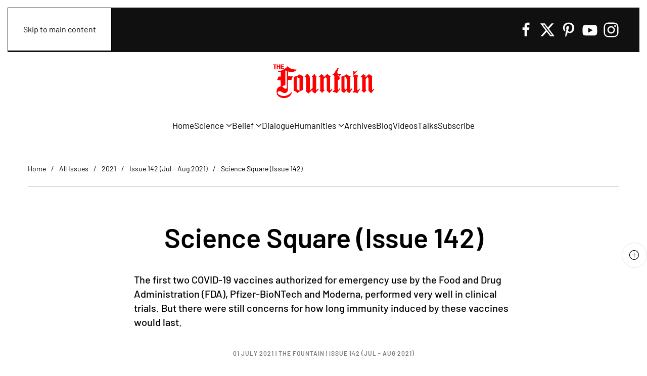

--- FILE ---
content_type: text/html; charset=utf-8
request_url: https://www.google.com/recaptcha/api2/anchor?ar=1&k=6LfHrSkUAAAAAPnKk5cT6JuKlKPzbwyTYuO8--Vr&co=aHR0cDovL3JlY2lwZXMuZm91bnRhaW5tYWdhemluZS5jb206ODA.&hl=en&v=N67nZn4AqZkNcbeMu4prBgzg&size=invisible&anchor-ms=20000&execute-ms=30000&cb=270o6bleiwre
body_size: 49797
content:
<!DOCTYPE HTML><html dir="ltr" lang="en"><head><meta http-equiv="Content-Type" content="text/html; charset=UTF-8">
<meta http-equiv="X-UA-Compatible" content="IE=edge">
<title>reCAPTCHA</title>
<style type="text/css">
/* cyrillic-ext */
@font-face {
  font-family: 'Roboto';
  font-style: normal;
  font-weight: 400;
  font-stretch: 100%;
  src: url(//fonts.gstatic.com/s/roboto/v48/KFO7CnqEu92Fr1ME7kSn66aGLdTylUAMa3GUBHMdazTgWw.woff2) format('woff2');
  unicode-range: U+0460-052F, U+1C80-1C8A, U+20B4, U+2DE0-2DFF, U+A640-A69F, U+FE2E-FE2F;
}
/* cyrillic */
@font-face {
  font-family: 'Roboto';
  font-style: normal;
  font-weight: 400;
  font-stretch: 100%;
  src: url(//fonts.gstatic.com/s/roboto/v48/KFO7CnqEu92Fr1ME7kSn66aGLdTylUAMa3iUBHMdazTgWw.woff2) format('woff2');
  unicode-range: U+0301, U+0400-045F, U+0490-0491, U+04B0-04B1, U+2116;
}
/* greek-ext */
@font-face {
  font-family: 'Roboto';
  font-style: normal;
  font-weight: 400;
  font-stretch: 100%;
  src: url(//fonts.gstatic.com/s/roboto/v48/KFO7CnqEu92Fr1ME7kSn66aGLdTylUAMa3CUBHMdazTgWw.woff2) format('woff2');
  unicode-range: U+1F00-1FFF;
}
/* greek */
@font-face {
  font-family: 'Roboto';
  font-style: normal;
  font-weight: 400;
  font-stretch: 100%;
  src: url(//fonts.gstatic.com/s/roboto/v48/KFO7CnqEu92Fr1ME7kSn66aGLdTylUAMa3-UBHMdazTgWw.woff2) format('woff2');
  unicode-range: U+0370-0377, U+037A-037F, U+0384-038A, U+038C, U+038E-03A1, U+03A3-03FF;
}
/* math */
@font-face {
  font-family: 'Roboto';
  font-style: normal;
  font-weight: 400;
  font-stretch: 100%;
  src: url(//fonts.gstatic.com/s/roboto/v48/KFO7CnqEu92Fr1ME7kSn66aGLdTylUAMawCUBHMdazTgWw.woff2) format('woff2');
  unicode-range: U+0302-0303, U+0305, U+0307-0308, U+0310, U+0312, U+0315, U+031A, U+0326-0327, U+032C, U+032F-0330, U+0332-0333, U+0338, U+033A, U+0346, U+034D, U+0391-03A1, U+03A3-03A9, U+03B1-03C9, U+03D1, U+03D5-03D6, U+03F0-03F1, U+03F4-03F5, U+2016-2017, U+2034-2038, U+203C, U+2040, U+2043, U+2047, U+2050, U+2057, U+205F, U+2070-2071, U+2074-208E, U+2090-209C, U+20D0-20DC, U+20E1, U+20E5-20EF, U+2100-2112, U+2114-2115, U+2117-2121, U+2123-214F, U+2190, U+2192, U+2194-21AE, U+21B0-21E5, U+21F1-21F2, U+21F4-2211, U+2213-2214, U+2216-22FF, U+2308-230B, U+2310, U+2319, U+231C-2321, U+2336-237A, U+237C, U+2395, U+239B-23B7, U+23D0, U+23DC-23E1, U+2474-2475, U+25AF, U+25B3, U+25B7, U+25BD, U+25C1, U+25CA, U+25CC, U+25FB, U+266D-266F, U+27C0-27FF, U+2900-2AFF, U+2B0E-2B11, U+2B30-2B4C, U+2BFE, U+3030, U+FF5B, U+FF5D, U+1D400-1D7FF, U+1EE00-1EEFF;
}
/* symbols */
@font-face {
  font-family: 'Roboto';
  font-style: normal;
  font-weight: 400;
  font-stretch: 100%;
  src: url(//fonts.gstatic.com/s/roboto/v48/KFO7CnqEu92Fr1ME7kSn66aGLdTylUAMaxKUBHMdazTgWw.woff2) format('woff2');
  unicode-range: U+0001-000C, U+000E-001F, U+007F-009F, U+20DD-20E0, U+20E2-20E4, U+2150-218F, U+2190, U+2192, U+2194-2199, U+21AF, U+21E6-21F0, U+21F3, U+2218-2219, U+2299, U+22C4-22C6, U+2300-243F, U+2440-244A, U+2460-24FF, U+25A0-27BF, U+2800-28FF, U+2921-2922, U+2981, U+29BF, U+29EB, U+2B00-2BFF, U+4DC0-4DFF, U+FFF9-FFFB, U+10140-1018E, U+10190-1019C, U+101A0, U+101D0-101FD, U+102E0-102FB, U+10E60-10E7E, U+1D2C0-1D2D3, U+1D2E0-1D37F, U+1F000-1F0FF, U+1F100-1F1AD, U+1F1E6-1F1FF, U+1F30D-1F30F, U+1F315, U+1F31C, U+1F31E, U+1F320-1F32C, U+1F336, U+1F378, U+1F37D, U+1F382, U+1F393-1F39F, U+1F3A7-1F3A8, U+1F3AC-1F3AF, U+1F3C2, U+1F3C4-1F3C6, U+1F3CA-1F3CE, U+1F3D4-1F3E0, U+1F3ED, U+1F3F1-1F3F3, U+1F3F5-1F3F7, U+1F408, U+1F415, U+1F41F, U+1F426, U+1F43F, U+1F441-1F442, U+1F444, U+1F446-1F449, U+1F44C-1F44E, U+1F453, U+1F46A, U+1F47D, U+1F4A3, U+1F4B0, U+1F4B3, U+1F4B9, U+1F4BB, U+1F4BF, U+1F4C8-1F4CB, U+1F4D6, U+1F4DA, U+1F4DF, U+1F4E3-1F4E6, U+1F4EA-1F4ED, U+1F4F7, U+1F4F9-1F4FB, U+1F4FD-1F4FE, U+1F503, U+1F507-1F50B, U+1F50D, U+1F512-1F513, U+1F53E-1F54A, U+1F54F-1F5FA, U+1F610, U+1F650-1F67F, U+1F687, U+1F68D, U+1F691, U+1F694, U+1F698, U+1F6AD, U+1F6B2, U+1F6B9-1F6BA, U+1F6BC, U+1F6C6-1F6CF, U+1F6D3-1F6D7, U+1F6E0-1F6EA, U+1F6F0-1F6F3, U+1F6F7-1F6FC, U+1F700-1F7FF, U+1F800-1F80B, U+1F810-1F847, U+1F850-1F859, U+1F860-1F887, U+1F890-1F8AD, U+1F8B0-1F8BB, U+1F8C0-1F8C1, U+1F900-1F90B, U+1F93B, U+1F946, U+1F984, U+1F996, U+1F9E9, U+1FA00-1FA6F, U+1FA70-1FA7C, U+1FA80-1FA89, U+1FA8F-1FAC6, U+1FACE-1FADC, U+1FADF-1FAE9, U+1FAF0-1FAF8, U+1FB00-1FBFF;
}
/* vietnamese */
@font-face {
  font-family: 'Roboto';
  font-style: normal;
  font-weight: 400;
  font-stretch: 100%;
  src: url(//fonts.gstatic.com/s/roboto/v48/KFO7CnqEu92Fr1ME7kSn66aGLdTylUAMa3OUBHMdazTgWw.woff2) format('woff2');
  unicode-range: U+0102-0103, U+0110-0111, U+0128-0129, U+0168-0169, U+01A0-01A1, U+01AF-01B0, U+0300-0301, U+0303-0304, U+0308-0309, U+0323, U+0329, U+1EA0-1EF9, U+20AB;
}
/* latin-ext */
@font-face {
  font-family: 'Roboto';
  font-style: normal;
  font-weight: 400;
  font-stretch: 100%;
  src: url(//fonts.gstatic.com/s/roboto/v48/KFO7CnqEu92Fr1ME7kSn66aGLdTylUAMa3KUBHMdazTgWw.woff2) format('woff2');
  unicode-range: U+0100-02BA, U+02BD-02C5, U+02C7-02CC, U+02CE-02D7, U+02DD-02FF, U+0304, U+0308, U+0329, U+1D00-1DBF, U+1E00-1E9F, U+1EF2-1EFF, U+2020, U+20A0-20AB, U+20AD-20C0, U+2113, U+2C60-2C7F, U+A720-A7FF;
}
/* latin */
@font-face {
  font-family: 'Roboto';
  font-style: normal;
  font-weight: 400;
  font-stretch: 100%;
  src: url(//fonts.gstatic.com/s/roboto/v48/KFO7CnqEu92Fr1ME7kSn66aGLdTylUAMa3yUBHMdazQ.woff2) format('woff2');
  unicode-range: U+0000-00FF, U+0131, U+0152-0153, U+02BB-02BC, U+02C6, U+02DA, U+02DC, U+0304, U+0308, U+0329, U+2000-206F, U+20AC, U+2122, U+2191, U+2193, U+2212, U+2215, U+FEFF, U+FFFD;
}
/* cyrillic-ext */
@font-face {
  font-family: 'Roboto';
  font-style: normal;
  font-weight: 500;
  font-stretch: 100%;
  src: url(//fonts.gstatic.com/s/roboto/v48/KFO7CnqEu92Fr1ME7kSn66aGLdTylUAMa3GUBHMdazTgWw.woff2) format('woff2');
  unicode-range: U+0460-052F, U+1C80-1C8A, U+20B4, U+2DE0-2DFF, U+A640-A69F, U+FE2E-FE2F;
}
/* cyrillic */
@font-face {
  font-family: 'Roboto';
  font-style: normal;
  font-weight: 500;
  font-stretch: 100%;
  src: url(//fonts.gstatic.com/s/roboto/v48/KFO7CnqEu92Fr1ME7kSn66aGLdTylUAMa3iUBHMdazTgWw.woff2) format('woff2');
  unicode-range: U+0301, U+0400-045F, U+0490-0491, U+04B0-04B1, U+2116;
}
/* greek-ext */
@font-face {
  font-family: 'Roboto';
  font-style: normal;
  font-weight: 500;
  font-stretch: 100%;
  src: url(//fonts.gstatic.com/s/roboto/v48/KFO7CnqEu92Fr1ME7kSn66aGLdTylUAMa3CUBHMdazTgWw.woff2) format('woff2');
  unicode-range: U+1F00-1FFF;
}
/* greek */
@font-face {
  font-family: 'Roboto';
  font-style: normal;
  font-weight: 500;
  font-stretch: 100%;
  src: url(//fonts.gstatic.com/s/roboto/v48/KFO7CnqEu92Fr1ME7kSn66aGLdTylUAMa3-UBHMdazTgWw.woff2) format('woff2');
  unicode-range: U+0370-0377, U+037A-037F, U+0384-038A, U+038C, U+038E-03A1, U+03A3-03FF;
}
/* math */
@font-face {
  font-family: 'Roboto';
  font-style: normal;
  font-weight: 500;
  font-stretch: 100%;
  src: url(//fonts.gstatic.com/s/roboto/v48/KFO7CnqEu92Fr1ME7kSn66aGLdTylUAMawCUBHMdazTgWw.woff2) format('woff2');
  unicode-range: U+0302-0303, U+0305, U+0307-0308, U+0310, U+0312, U+0315, U+031A, U+0326-0327, U+032C, U+032F-0330, U+0332-0333, U+0338, U+033A, U+0346, U+034D, U+0391-03A1, U+03A3-03A9, U+03B1-03C9, U+03D1, U+03D5-03D6, U+03F0-03F1, U+03F4-03F5, U+2016-2017, U+2034-2038, U+203C, U+2040, U+2043, U+2047, U+2050, U+2057, U+205F, U+2070-2071, U+2074-208E, U+2090-209C, U+20D0-20DC, U+20E1, U+20E5-20EF, U+2100-2112, U+2114-2115, U+2117-2121, U+2123-214F, U+2190, U+2192, U+2194-21AE, U+21B0-21E5, U+21F1-21F2, U+21F4-2211, U+2213-2214, U+2216-22FF, U+2308-230B, U+2310, U+2319, U+231C-2321, U+2336-237A, U+237C, U+2395, U+239B-23B7, U+23D0, U+23DC-23E1, U+2474-2475, U+25AF, U+25B3, U+25B7, U+25BD, U+25C1, U+25CA, U+25CC, U+25FB, U+266D-266F, U+27C0-27FF, U+2900-2AFF, U+2B0E-2B11, U+2B30-2B4C, U+2BFE, U+3030, U+FF5B, U+FF5D, U+1D400-1D7FF, U+1EE00-1EEFF;
}
/* symbols */
@font-face {
  font-family: 'Roboto';
  font-style: normal;
  font-weight: 500;
  font-stretch: 100%;
  src: url(//fonts.gstatic.com/s/roboto/v48/KFO7CnqEu92Fr1ME7kSn66aGLdTylUAMaxKUBHMdazTgWw.woff2) format('woff2');
  unicode-range: U+0001-000C, U+000E-001F, U+007F-009F, U+20DD-20E0, U+20E2-20E4, U+2150-218F, U+2190, U+2192, U+2194-2199, U+21AF, U+21E6-21F0, U+21F3, U+2218-2219, U+2299, U+22C4-22C6, U+2300-243F, U+2440-244A, U+2460-24FF, U+25A0-27BF, U+2800-28FF, U+2921-2922, U+2981, U+29BF, U+29EB, U+2B00-2BFF, U+4DC0-4DFF, U+FFF9-FFFB, U+10140-1018E, U+10190-1019C, U+101A0, U+101D0-101FD, U+102E0-102FB, U+10E60-10E7E, U+1D2C0-1D2D3, U+1D2E0-1D37F, U+1F000-1F0FF, U+1F100-1F1AD, U+1F1E6-1F1FF, U+1F30D-1F30F, U+1F315, U+1F31C, U+1F31E, U+1F320-1F32C, U+1F336, U+1F378, U+1F37D, U+1F382, U+1F393-1F39F, U+1F3A7-1F3A8, U+1F3AC-1F3AF, U+1F3C2, U+1F3C4-1F3C6, U+1F3CA-1F3CE, U+1F3D4-1F3E0, U+1F3ED, U+1F3F1-1F3F3, U+1F3F5-1F3F7, U+1F408, U+1F415, U+1F41F, U+1F426, U+1F43F, U+1F441-1F442, U+1F444, U+1F446-1F449, U+1F44C-1F44E, U+1F453, U+1F46A, U+1F47D, U+1F4A3, U+1F4B0, U+1F4B3, U+1F4B9, U+1F4BB, U+1F4BF, U+1F4C8-1F4CB, U+1F4D6, U+1F4DA, U+1F4DF, U+1F4E3-1F4E6, U+1F4EA-1F4ED, U+1F4F7, U+1F4F9-1F4FB, U+1F4FD-1F4FE, U+1F503, U+1F507-1F50B, U+1F50D, U+1F512-1F513, U+1F53E-1F54A, U+1F54F-1F5FA, U+1F610, U+1F650-1F67F, U+1F687, U+1F68D, U+1F691, U+1F694, U+1F698, U+1F6AD, U+1F6B2, U+1F6B9-1F6BA, U+1F6BC, U+1F6C6-1F6CF, U+1F6D3-1F6D7, U+1F6E0-1F6EA, U+1F6F0-1F6F3, U+1F6F7-1F6FC, U+1F700-1F7FF, U+1F800-1F80B, U+1F810-1F847, U+1F850-1F859, U+1F860-1F887, U+1F890-1F8AD, U+1F8B0-1F8BB, U+1F8C0-1F8C1, U+1F900-1F90B, U+1F93B, U+1F946, U+1F984, U+1F996, U+1F9E9, U+1FA00-1FA6F, U+1FA70-1FA7C, U+1FA80-1FA89, U+1FA8F-1FAC6, U+1FACE-1FADC, U+1FADF-1FAE9, U+1FAF0-1FAF8, U+1FB00-1FBFF;
}
/* vietnamese */
@font-face {
  font-family: 'Roboto';
  font-style: normal;
  font-weight: 500;
  font-stretch: 100%;
  src: url(//fonts.gstatic.com/s/roboto/v48/KFO7CnqEu92Fr1ME7kSn66aGLdTylUAMa3OUBHMdazTgWw.woff2) format('woff2');
  unicode-range: U+0102-0103, U+0110-0111, U+0128-0129, U+0168-0169, U+01A0-01A1, U+01AF-01B0, U+0300-0301, U+0303-0304, U+0308-0309, U+0323, U+0329, U+1EA0-1EF9, U+20AB;
}
/* latin-ext */
@font-face {
  font-family: 'Roboto';
  font-style: normal;
  font-weight: 500;
  font-stretch: 100%;
  src: url(//fonts.gstatic.com/s/roboto/v48/KFO7CnqEu92Fr1ME7kSn66aGLdTylUAMa3KUBHMdazTgWw.woff2) format('woff2');
  unicode-range: U+0100-02BA, U+02BD-02C5, U+02C7-02CC, U+02CE-02D7, U+02DD-02FF, U+0304, U+0308, U+0329, U+1D00-1DBF, U+1E00-1E9F, U+1EF2-1EFF, U+2020, U+20A0-20AB, U+20AD-20C0, U+2113, U+2C60-2C7F, U+A720-A7FF;
}
/* latin */
@font-face {
  font-family: 'Roboto';
  font-style: normal;
  font-weight: 500;
  font-stretch: 100%;
  src: url(//fonts.gstatic.com/s/roboto/v48/KFO7CnqEu92Fr1ME7kSn66aGLdTylUAMa3yUBHMdazQ.woff2) format('woff2');
  unicode-range: U+0000-00FF, U+0131, U+0152-0153, U+02BB-02BC, U+02C6, U+02DA, U+02DC, U+0304, U+0308, U+0329, U+2000-206F, U+20AC, U+2122, U+2191, U+2193, U+2212, U+2215, U+FEFF, U+FFFD;
}
/* cyrillic-ext */
@font-face {
  font-family: 'Roboto';
  font-style: normal;
  font-weight: 900;
  font-stretch: 100%;
  src: url(//fonts.gstatic.com/s/roboto/v48/KFO7CnqEu92Fr1ME7kSn66aGLdTylUAMa3GUBHMdazTgWw.woff2) format('woff2');
  unicode-range: U+0460-052F, U+1C80-1C8A, U+20B4, U+2DE0-2DFF, U+A640-A69F, U+FE2E-FE2F;
}
/* cyrillic */
@font-face {
  font-family: 'Roboto';
  font-style: normal;
  font-weight: 900;
  font-stretch: 100%;
  src: url(//fonts.gstatic.com/s/roboto/v48/KFO7CnqEu92Fr1ME7kSn66aGLdTylUAMa3iUBHMdazTgWw.woff2) format('woff2');
  unicode-range: U+0301, U+0400-045F, U+0490-0491, U+04B0-04B1, U+2116;
}
/* greek-ext */
@font-face {
  font-family: 'Roboto';
  font-style: normal;
  font-weight: 900;
  font-stretch: 100%;
  src: url(//fonts.gstatic.com/s/roboto/v48/KFO7CnqEu92Fr1ME7kSn66aGLdTylUAMa3CUBHMdazTgWw.woff2) format('woff2');
  unicode-range: U+1F00-1FFF;
}
/* greek */
@font-face {
  font-family: 'Roboto';
  font-style: normal;
  font-weight: 900;
  font-stretch: 100%;
  src: url(//fonts.gstatic.com/s/roboto/v48/KFO7CnqEu92Fr1ME7kSn66aGLdTylUAMa3-UBHMdazTgWw.woff2) format('woff2');
  unicode-range: U+0370-0377, U+037A-037F, U+0384-038A, U+038C, U+038E-03A1, U+03A3-03FF;
}
/* math */
@font-face {
  font-family: 'Roboto';
  font-style: normal;
  font-weight: 900;
  font-stretch: 100%;
  src: url(//fonts.gstatic.com/s/roboto/v48/KFO7CnqEu92Fr1ME7kSn66aGLdTylUAMawCUBHMdazTgWw.woff2) format('woff2');
  unicode-range: U+0302-0303, U+0305, U+0307-0308, U+0310, U+0312, U+0315, U+031A, U+0326-0327, U+032C, U+032F-0330, U+0332-0333, U+0338, U+033A, U+0346, U+034D, U+0391-03A1, U+03A3-03A9, U+03B1-03C9, U+03D1, U+03D5-03D6, U+03F0-03F1, U+03F4-03F5, U+2016-2017, U+2034-2038, U+203C, U+2040, U+2043, U+2047, U+2050, U+2057, U+205F, U+2070-2071, U+2074-208E, U+2090-209C, U+20D0-20DC, U+20E1, U+20E5-20EF, U+2100-2112, U+2114-2115, U+2117-2121, U+2123-214F, U+2190, U+2192, U+2194-21AE, U+21B0-21E5, U+21F1-21F2, U+21F4-2211, U+2213-2214, U+2216-22FF, U+2308-230B, U+2310, U+2319, U+231C-2321, U+2336-237A, U+237C, U+2395, U+239B-23B7, U+23D0, U+23DC-23E1, U+2474-2475, U+25AF, U+25B3, U+25B7, U+25BD, U+25C1, U+25CA, U+25CC, U+25FB, U+266D-266F, U+27C0-27FF, U+2900-2AFF, U+2B0E-2B11, U+2B30-2B4C, U+2BFE, U+3030, U+FF5B, U+FF5D, U+1D400-1D7FF, U+1EE00-1EEFF;
}
/* symbols */
@font-face {
  font-family: 'Roboto';
  font-style: normal;
  font-weight: 900;
  font-stretch: 100%;
  src: url(//fonts.gstatic.com/s/roboto/v48/KFO7CnqEu92Fr1ME7kSn66aGLdTylUAMaxKUBHMdazTgWw.woff2) format('woff2');
  unicode-range: U+0001-000C, U+000E-001F, U+007F-009F, U+20DD-20E0, U+20E2-20E4, U+2150-218F, U+2190, U+2192, U+2194-2199, U+21AF, U+21E6-21F0, U+21F3, U+2218-2219, U+2299, U+22C4-22C6, U+2300-243F, U+2440-244A, U+2460-24FF, U+25A0-27BF, U+2800-28FF, U+2921-2922, U+2981, U+29BF, U+29EB, U+2B00-2BFF, U+4DC0-4DFF, U+FFF9-FFFB, U+10140-1018E, U+10190-1019C, U+101A0, U+101D0-101FD, U+102E0-102FB, U+10E60-10E7E, U+1D2C0-1D2D3, U+1D2E0-1D37F, U+1F000-1F0FF, U+1F100-1F1AD, U+1F1E6-1F1FF, U+1F30D-1F30F, U+1F315, U+1F31C, U+1F31E, U+1F320-1F32C, U+1F336, U+1F378, U+1F37D, U+1F382, U+1F393-1F39F, U+1F3A7-1F3A8, U+1F3AC-1F3AF, U+1F3C2, U+1F3C4-1F3C6, U+1F3CA-1F3CE, U+1F3D4-1F3E0, U+1F3ED, U+1F3F1-1F3F3, U+1F3F5-1F3F7, U+1F408, U+1F415, U+1F41F, U+1F426, U+1F43F, U+1F441-1F442, U+1F444, U+1F446-1F449, U+1F44C-1F44E, U+1F453, U+1F46A, U+1F47D, U+1F4A3, U+1F4B0, U+1F4B3, U+1F4B9, U+1F4BB, U+1F4BF, U+1F4C8-1F4CB, U+1F4D6, U+1F4DA, U+1F4DF, U+1F4E3-1F4E6, U+1F4EA-1F4ED, U+1F4F7, U+1F4F9-1F4FB, U+1F4FD-1F4FE, U+1F503, U+1F507-1F50B, U+1F50D, U+1F512-1F513, U+1F53E-1F54A, U+1F54F-1F5FA, U+1F610, U+1F650-1F67F, U+1F687, U+1F68D, U+1F691, U+1F694, U+1F698, U+1F6AD, U+1F6B2, U+1F6B9-1F6BA, U+1F6BC, U+1F6C6-1F6CF, U+1F6D3-1F6D7, U+1F6E0-1F6EA, U+1F6F0-1F6F3, U+1F6F7-1F6FC, U+1F700-1F7FF, U+1F800-1F80B, U+1F810-1F847, U+1F850-1F859, U+1F860-1F887, U+1F890-1F8AD, U+1F8B0-1F8BB, U+1F8C0-1F8C1, U+1F900-1F90B, U+1F93B, U+1F946, U+1F984, U+1F996, U+1F9E9, U+1FA00-1FA6F, U+1FA70-1FA7C, U+1FA80-1FA89, U+1FA8F-1FAC6, U+1FACE-1FADC, U+1FADF-1FAE9, U+1FAF0-1FAF8, U+1FB00-1FBFF;
}
/* vietnamese */
@font-face {
  font-family: 'Roboto';
  font-style: normal;
  font-weight: 900;
  font-stretch: 100%;
  src: url(//fonts.gstatic.com/s/roboto/v48/KFO7CnqEu92Fr1ME7kSn66aGLdTylUAMa3OUBHMdazTgWw.woff2) format('woff2');
  unicode-range: U+0102-0103, U+0110-0111, U+0128-0129, U+0168-0169, U+01A0-01A1, U+01AF-01B0, U+0300-0301, U+0303-0304, U+0308-0309, U+0323, U+0329, U+1EA0-1EF9, U+20AB;
}
/* latin-ext */
@font-face {
  font-family: 'Roboto';
  font-style: normal;
  font-weight: 900;
  font-stretch: 100%;
  src: url(//fonts.gstatic.com/s/roboto/v48/KFO7CnqEu92Fr1ME7kSn66aGLdTylUAMa3KUBHMdazTgWw.woff2) format('woff2');
  unicode-range: U+0100-02BA, U+02BD-02C5, U+02C7-02CC, U+02CE-02D7, U+02DD-02FF, U+0304, U+0308, U+0329, U+1D00-1DBF, U+1E00-1E9F, U+1EF2-1EFF, U+2020, U+20A0-20AB, U+20AD-20C0, U+2113, U+2C60-2C7F, U+A720-A7FF;
}
/* latin */
@font-face {
  font-family: 'Roboto';
  font-style: normal;
  font-weight: 900;
  font-stretch: 100%;
  src: url(//fonts.gstatic.com/s/roboto/v48/KFO7CnqEu92Fr1ME7kSn66aGLdTylUAMa3yUBHMdazQ.woff2) format('woff2');
  unicode-range: U+0000-00FF, U+0131, U+0152-0153, U+02BB-02BC, U+02C6, U+02DA, U+02DC, U+0304, U+0308, U+0329, U+2000-206F, U+20AC, U+2122, U+2191, U+2193, U+2212, U+2215, U+FEFF, U+FFFD;
}

</style>
<link rel="stylesheet" type="text/css" href="https://www.gstatic.com/recaptcha/releases/N67nZn4AqZkNcbeMu4prBgzg/styles__ltr.css">
<script nonce="R444iecNQbX9GL8WKLLg-A" type="text/javascript">window['__recaptcha_api'] = 'https://www.google.com/recaptcha/api2/';</script>
<script type="text/javascript" src="https://www.gstatic.com/recaptcha/releases/N67nZn4AqZkNcbeMu4prBgzg/recaptcha__en.js" nonce="R444iecNQbX9GL8WKLLg-A">
      
    </script></head>
<body><div id="rc-anchor-alert" class="rc-anchor-alert"></div>
<input type="hidden" id="recaptcha-token" value="[base64]">
<script type="text/javascript" nonce="R444iecNQbX9GL8WKLLg-A">
      recaptcha.anchor.Main.init("[\x22ainput\x22,[\x22bgdata\x22,\x22\x22,\[base64]/[base64]/MjU1Ong/[base64]/[base64]/[base64]/[base64]/[base64]/[base64]/[base64]/[base64]/[base64]/[base64]/[base64]/[base64]/[base64]/[base64]/[base64]\\u003d\x22,\[base64]\\u003d\x22,\x22GsKQw7hTw4nCu8OAwq1WNcOzwqERG8K4wqrDlsK4w7bCpgx7woDCpggsG8KJGcKvWcKqw4Rowqwvw7hFVFfCgsOWE33CtsKoMF18w7zDkjwmUjTCiMOfw6QdwroKERR/V8OKwqjDmF/DkMOcZsKyWMKGC8O2WG7CrMOOw5/DqSIdw4bDv8KJwrnDnSxTwpTCscK/wrRyw5x7w63DsFcEK07Cl8OVSMO2w5ZDw5HDiCfCsl8hw5Juw47Coy3DnCRCH8O4E1DDm8KODzrDgRgyGMK/wo3DgcKaZ8K2NE9gw75dAcKkw57ClcKmw6jCncKhZiQjwrrCjyluBcKew7TChgkXFjHDiMKdwoAKw4PDtlp0CMKHwrzCuTXDkGdQwozDp8Ohw4DCscOPw7V+c8OIeEAaWcO/VVxxHgNzw7fDgTttwp5ZwptHw7DDhRhHwqjCoC44wr1bwp9xYjLDk8KhwoRuw6VeBh9ew6BZw5/CnMKzNT5WBmTDtUDCh8K/woLDlykzw5QEw5fDiQ3DgMKew57Co2Bkw6xUw58PVsKIwrXDvBHDimM6X31+wrHCkyrDgiXCpB1pwqHCrjjCrUs9w6c/w6fDhCTCoMKmUMKNwovDncOXw5YMGhtdw61nDcKZwqrCrkzCg8KUw6MbwpHCnsK6w4DCnTlKwrPDiDxJDMOtKQhBwofDl8Otw5LDhSlTcsOIO8OZw71fTsONO2RawoUHTcOfw5Ryw7YBw7vCiFAhw73DucKcw47CkcOKKF8gOsO/GxnDjEfDhAljwpDCo8KnwpnDjiDDhMKINx3DisKwwo/CqsO6TBvClFHCqUMFwqvDssKvPsKHVcKVw59Rwp7DksOzwq84w4XCs8KPw5nCjyLDsXVUUsO/wrI6OH7ChMKBw5fCicOiwobCmVnCkMOPw4bCsirDtcKow6HCiMKtw7N+Hy9XJcOjwoYDwpxHFMO2CxYmR8KnCWjDg8K8EcK1w5bCkhjCpgV2fWVjwqvDtgUfVWfCgMK4Pi/DusOdw5l8AW3CqgrDqcOmw5gjw5jDtcOaRxfDm8OQw4IMbcKCwofDgsKnOj8lSHrDpFkQwpxfIcKmKMOXwoowwoozw5jCuMOFNMKZw6ZkwrfCk8OBwpYfw6/Ci2PDksO1FVFXwr/CtUMzAsKjacO3wrjCtMOvw4jDnHfCssK9T34yw7XDvknCqkHDpGjDu8KGwrM1woTCqsO5wr1ZQDZTCsOyTlcHwrbCuxF5YDFhSMONc8Ouwp/DmDwtwpHDuAJ6w6rDksONwptVwqbCnHTCi03CnMK3QcKvO8OPw7oGwpZrwqXCssODe1BVdyPChcKJw6RCw53CpDgtw7F3CsKGwrDDtsKyAMK1wqLDjcK/[base64]/Ch8KqPF3CvMO8wpxdejJnw4EOLmMsXsO1wqdSwqrCl8Oww5dcaTPCuXMOwrZew78zw4wHw6U0w6bDvMOew6YgQcKXGzrDisKcwpttw4PDk2rDqsO/[base64]/DpsOzw5nDjiDCinpQw5jComduO8Ocw4cIwqbCgxjCgMKqBMKywofDoMOADsKXw5NWGTTDrMOdEgNGHUw+OlRcGXbDq8OpdVscw6VqwpMQNDI4wqrDvMKbFBZcfcOQNABrJjcTWcK/fsOSVsOVAsO/wqsWwpZMwrQRwq4Ew7xXaSswGnJ7wrgIWQfDtcKQwrRUwoTCv1DDtjbDhcOKw43CjTLCn8OOX8OEw5IywrfCgE4fDBQcGsK1MgwtO8ODIMKdWxvCozXDusKsHRh0w5Ubwrd/w6XCmMO2XCcNXcKcwrbDhyzDlnrCj8K3woTDhkxZVnAkwpp6wo3Cph7DjkbCtBFKwqrDuWfDtVfCt1fDpMOjw6giw6BGFUXDjMKvwq4Cw6k+FsKmw6PDpcKxwpvCuSx5wrzClcK6K8ODwrTDlcO5w5NCw5DCvMKxw6YdwrPCiMO4w74sw5/[base64]/DrDPCrcOvwrnDvD8rHwBmwoHDuBjDg8KhJRrCgwRgw6nDuSvCgiE6w5t/wqbDsMOGwphwwrzCpifDrMObwogYLyUawpsEMsKZw5rCl0XDq2/CrzLCm8OMw5kmwqzDsMK3wpXCsxdQSMOkwqvDt8KBwq8xFUDDg8OPwrE7TsKKw5/CqsObwr/Ds8KUw7jDqwLDpcKgwqhfw4ZKw7AjF8O2fcKGwoFAB8Kkw6TCpsOFw5I/QTc0fC3DlUXCllrDpHHCvG0VU8KAZsO4LcK+SAltw7k5CgTDngXCs8OdFsKpw57Ck0pnwpF0CMO2MsKzwp5ecsKCZsK2Hzl6w5xFXxdIT8O2w6rDgQ3DsAhsw7XDh8KUN8KZw7/CmR7DusK5eMO+SmBSAsKgaThqwqINwoAtw6hyw4o1woB6WsOKw7s0wqnDg8KPwpk6wq/CpHQCYsOgacOhBcOPw5zDpUh1bMKPNsKCBSrCtlXDu3/[base64]/CoMKow7hHw4jCpsOTXcOowrR/wrFMwrzDqn7DlcOTa2DDp8O4w7fDvcOwcsKDw6E0wpQDYEk5bR55G0DDmHZ5woUFw6jDi8K+wp/DrMOnJsO9wrMPScKjfcK2w57CsDsOfTTCg37CmmDDrMK8wpPDrsOKwpBhw6ZUfjzDmBHCvlnCvAvDtMKFw7UjF8KQwq9YacKCNsK8WcOGw4/Cg8Ojw7Fdw6hhw6DDqQ8ew4snwpDDrSwgecOxb8OQw7zDkcOnVxI/wprCmBhJfyJAOBzDtsK1TMK9aS8qB8OqXcKewozDvcOaw4nDhcK6Z2jCoMOAdMOHw53DtsOqVUbDmUYBwpLDqsOQQwzCucOqwp/CnlHCmcO5esOYdMOqScK4wpnCmcOcCMOhwqZcwolqC8Otw6ZDwpBSQ3hrw7xZw6rDi8Oawpl5wpnDqcOpwppGw5TDo1nCkcOzwoLDgDsMQsKuwqXDkk4Xwp9NesO6wqQHFsOxUHZVw5dFQcKsI0s3w6YJwrtPwqlYMGEANkXDhcODcV/Cu0wcw7bDuMOJw6zDsWXDsEzCr8KCw6spw63Dgk9qIsOtw5cKw5vDkTzDgwDDhMOOw47CgRnCusOfwobDr03CkcOnwpfCssKRwqfCsX91W8OYw6Zdw6TCnMOgVHbDqMOjTmfDrCPDkRgUwpjDhzLDkS3DkcK+EknCiMKiw5NId8KKMS4zPQbDnns4wq9/PETDmE7Do8K1w4YPwr4awqBeHsObwpFoMsKkwrZ+dDZGw5vDkcOlBsKXViM1wq1oXcKZwpppPTBEw6rDnMOww7IpTXvCpsOLGcO5wrnCu8KKw6bDvBDCssO8MnXDtXXCpGnDn3laIsKvwpfCgQHCoGU/bBbDmDYcw6XDgsKCDXY6wpBXwqgQwp7DrcOUw7stwr8xwqHDpsKIPMO+ecKIOMKWwoDCvMO0wosSA8KtWz9VwprCsMKiMgZ4Q0E4RWQ6wqfCr0sdQzYqcT/[base64]/DjhIZw7bDhSHChRgNaCLClld5w4PChcOUw5jCtTVzwoTCqMOEwprCrX4zN8Kow7gXw4RLbMOjDxjDtMOFM8K8VVrCrMOSw4URwpcOeMK0wpvCix8qwpXDrsONKAnCqR5hw4ZPw6jCoMOtw5s3wpzCoV4Rw6cMw4YVal/[base64]/wo3DuCYnSURNwpAhwrQBJ0wxWMOudcKSPEzDjsOuwozDqWBUH8OBdHoSw5PDosKUPMOlXsK8woFuwoDCnzMzwqMxU3/[base64]/CvwvCtXvDvMO1YxAnBMKKPsOFwpcBCsOGw6zCtATDlAnCrhrCgUdCwrkudxlUw6PCtcO3SDrDuMOyw4rCo3RVwrU8w5LCgCHDs8KTM8KzwofDscKtw5jCmVfDj8OJwoQyKkzDr8KRwr7DjTNJwoxWJx7DnApsasOrw63DgEJ/w5hfD2rDlMKEXkl4TloIw5zChMOtfBvDonIhwrcuw5PCq8Ove8KxL8Kcw5l0w6UQOcKkwpbChcKkSArCulDDqhkVwqbCgSUKGsK7cA5/EWgTwqnClcK3F0FyRjXCgcO2wpd9w47DncOBRcOSG8O3wpXDkl1ePWPCsBYqw71swoPDvsOEBWlFwqPCjGx0w6bCqcK8KMOrbsOaRQpvw7bDgjTClQbCkX9tQcK7w6BQSSAUwoZaQSvCoFNKd8KMwpzCrh5qw5TChTnCgcKawqXDiC/DpcKMPcKNw4XDpy3Dj8OMwr/CnF/CuS5fwpY0w4MYI1jCm8Klwr7DicOhfMKBB3TCnMKLVCozwodcamrCjCPCn05OGcOaUwfCsETDucOXwpvCvsK0KnA5wrzCrMKpwqhIwr0ow7PDiUvCiMKyw4k6w5BFwrA3wpM0YcOoSGTDm8KhwqfCp8OYYsKww4/DoWEvU8OncC/[base64]/[base64]/w63DhcOjRcO9wrhpMsKbA1PCt8OFw67CvWfCuRQFw6HCk8Ogw5AqenNAM8OLASbCkgDCgnYewo/DqMOiw5jDpw7Dvi9YFhRIWsOQwoQiA8OJw5Jcwpx2acKAwo7DqsOIw5Uxw7zCkApVOyzCl8Ojw6V9D8O8wqbChcKIwq/Cnk9tw5F9SCB4WXwUwp1Hw5M0wokFFsKBTMO/w6LDuxtlI8KXwpjCicOTYQJPw5PCgUHDj3LDshHCicKWexRFNMOQUsOIw41Bw6HDmnnCisOlw7/ClcOQw4o9UUFsSsOkUA7CuMOjEwYmw54bwrLDicO8w7/CpsKHwoDCujJYw6DCvMKgwppPwr/DhyVPwrzDvsKYw4B5wr0rJMKaM8OJw6XDiG92aXBlw5TDssKkwoPDtn3DoVnDnwjDsn3DgTDDj0wKwpYeXhnCgcKIw4zCosKMwrBOMRPCm8K9w5HDmx4MeMKqw5rDog1Swp8rNxYjw508BDTCmV8vw4lRCUJRw57CqB4yw6tNKcK/KCrDnSHDgsKOw5HDmcOZfcKwwpQlwrTCpsKVwqpYMMOKwrnCoMK5IMKoPzPDg8OGHSvCnVElE8Kgwp/Co8OuYsKjTcKkwrDCrUDCvBTDiTzCiUTCk8OVHBENw4dOwr/[base64]/DhMOow5RDRsOIVlvCucKFHBI/TycGw7R7wr1tTVvDr8OKR1LCpcKmEXAewr9VA8O1w6LCrQbCiVLCmTLCsMOCwoTCosOGeMKeTUHCqF1kw75gc8OWw4g3w70tCMO0BxvDuMKeYsKfw5/DgcKgWFlGBsKmwrLCmmxvw5XCtEDCgcKsCsOfFxXDuRvDuAfCscOhLkzCsj0yw4pTJkcQA8O/[base64]/[base64]/DuMOTVS3Djx8Yw7HCk8Kkw73ClsO/SCJMZC8eGsKNwpciP8KwNVJ7w5s9w5TDlivDnsOtwqpbb0oawrNhw44Yw4rCjT3DrMOhw6o4w6onw5DDjTd+B2rDmiDCj2p4HDoeV8KYwqJpE8Okwp7CisOuJcOWwr7DlsOyKR1FQCbDisOqw40+aQfComQzOBE7GMOKFwPCjMKww60/QT91NwHDu8KlK8KHGsKLwrPDk8OmJXrDsEbDpzEEw4XDscOaW0fCsTsIf2zDhisuwrYjEcO+AjrDsR7CosKgf0wMOXDCvD0Iw5Q/[base64]/DjTDCtRrDnjvDmz7ChxbDrMOyFsK9KVHDuMOmbFMBMBZHPhvCt2R1Zx5TT8Kgw5DDvcORSsOlTsOtCMKmVzcxf11nw6DCg8OyGGxhw5XDsXHCoMOnw7vDnB3CvQY1w4hbwrgPKcK1wqDDtV0FwqnDok/[base64]/DpBfCkztwXsKQwrPDkyrCucOrB8OadGpEQMOpw7sMGyzCmwfCvHRqIcO5EsOgwqTDqgnDn8O6aA7DgxPChGMYd8KKwofCnh/ClBbCkk/CjGTDulvCnxJHOj3CncKHA8Okwr7CncO8ZxEdwrTDtsKawqt1dg8OFMKqwqB+bcOdw7hww6zCisKIHXQjwoLCuWMuw5nDnhttwokJwr13cW7CjcOtw5fCrMKtcSnCvn3ClcKCI8O+wqJrRnHDo3rDj2sHGsOVw6cpSsKmEy7CpFrDrDNTw7MIDQjDlcOrwpQSwrzDo2/Dv0tSLShSNcOvWwVAw4p/LsKcw6N4wodLfEorwoYow73DhsKWN8OxwrfDpQXDhxg5QFLCsMKdJhRvw63CnwHCi8K3wrYHYDHDpsOeaD7CgMOxHmoNWMKbU8OQw4VmRFDDqsOTwrTDnQTCrsOTTsKOc8KtUMOWZTMBIMOUwqzDn3R0wog0OwvDgD7Ds23Du8OkLSIkw6/[base64]/acKdbU0DSsKdwpHCtBxJP8KrC8K5EcOvMDHCtHfDncKCw5/CosKKwqLCoMOPEsOcwrMwXcKnw7IGwoDCiDkNwqtpw63DgAnDrSU0AsOKFsKXYCtxwoEmO8KHHsOBXAppJl7Dog/Dpk3ChB3Dk8KmZcOawr3DmgxgwqMQR8KvF03DvMO+w7BxPAtOw78dw6VBb8O1wqkrInDDsiU5wp10wrk6SUIGw5TDicKId1fCtivCisKyY8KjN8K0J0xHfcK/w4DCncKBwpZOb8Kfw6pTInMecAvCjsKSwqRDwq8pLsKSw5sEBW0KJEPDhS9/woPCmsKnwoDCnk1ywqMlbhnDisOcB0Qpwr3Ds8KxCnsLOz/[base64]/[base64]/DuXYZw4hcfATCu8KQYy8Gw60NbcOTasOOwpPDssKfWxpmwr01w7slL8OtwpM1AMKRw4VILsKpwqtBecOkwqkJIcKIIsO3BcKDFcO/fcKzJ3LCmMKqw7oWwqfDohDDl2vCnMKuw5IPewZyNF3CvMOiwrjDujrCmMKBTsKWMhEiYcOZwoVSPcKkwpVdY8Kow4dJaMOOLMO6w6MjGMK6IsOCwobCnlNSw5QJUmXDoU7ClsKAwoLDumYfXADDscO/woYaw4rCiMO3wqzDpWDCkQ4RAWEMPcOHwrhbZ8Oaw7vCpsKVZMKHPcKYwqlnwq/[base64]/DpgFOPMObw6RDwp/Du0tawo1DJ8OETsKrwqDCjMKRwrjCslgjwqhywqfCpcOcwqfDnl7DtcOdEMKWwoLCoA1MIBI3EA/CkMKawoZqw5hRwq41KcK6IcKrwrvDtTPCjT4jw5l5MmvDjMKkwqtidmRRBcK4wpMwV8O4TENBw5oHwo9dXCXCmMOpw7DCqMO4ESdUwrrDocKmwpHDrAjDrDfDkV/DosKQw5Zaw7xnw5zDvyXCqAovwolyZgLDnsKYPT7DmsO2byPCqcKXDcKgVU/[base64]/w73DrcO4DMOswprCtMKjwq3CuCxDw5ICX8OQwoF4woFZw5jDs8KiDxTCjAnChnFpw4cCP8Osw4jDkcKURMONw6vCvMKmwq1BLCPDocKswrXCicKOah/CuQAvwojCvHApwo7CtCzCoAZFI3hDBMKNYkFdB0TDs0fCmcOAwoLCs8KEI2PCnWjCrjNkDDPCpsKJw6ZowotfwrV/wqF1bjrCr3vDnsO8fMOSOMK4Wj46w4fCjXYUw6PCuXTCocOIcsOnYR/CuMOewrfDicK1w5QNw63Cj8OMwrrClm1iwrQqDnXDl8KfwpDCssKcKQIHICoDwrQhRcKDwqZqGsO+wqvDh8OHwrrDvcKNw5V/w7DDvsOmw6duwqkBw5DCjAgHasKiZnw0wqfDp8OqwrZyw6xgw5fDvRY1RcKQNsOdPEI5FEd1KmgGYg/DqzvDuRHDpcKow6YqwpPDtMOQWmAzIydRwrVdPsO9woHDgcOWwoFHVsKkw7YeeMOpwqAqLMO+GFTCicO2US7Cs8KoL2MBTcKZw7FpcidEJ2DDlcOAUUwsAmzCnlMQw7LCsxd/wrzChzrDq3dCw4nCosKgYCPCtcOBRMK9w6RZScOhwoV4w6QRwqPCsMKEwq93S1fCgcO+GigQwq/[base64]/Ry5nwrTDr8OYwqoQw6U4w7oPwpvDg8KaYsK6OcOGwqh8wofCjWPCnMOfTkt9VcOEMMK/[base64]/GTYEM8Oaw73Dokcuw4BXwqTDlGZ6wqTDrl/[base64]/DtCNIwonCgcKBw5FgZ8KxegvDuDvCnsO4w4EddMOMw6xpXsOXwqnCvcKlw4fDlcKbwrh4w6kAWMOXwqAvwrzCgTlIPcOhw6/Cm35jwrfCm8KHNQpHwrx5wrDCp8KJw48wIcOpwpo0wqbCq8O+O8KcF8Odw7s/IBrCi8OYw5FaIzXChUHDviEKw4TDshVvwqXCscKwPsOcA2AEwoTDosOwA2fDusO9EmnDiBbDpiLDrX4uVMOZRsK6SMOowpQ5w7chw6HDh8K3wqHClwzCpcOXwrs/[base64]/[base64]/DomnCr8O2FwvCgSvDpkkKCsODwrzCi8ODw4hKw4wLw7JeD8OrdsK2YsK9woMIQsKTwpQzbgnCl8KbScKPw6/Cs8KSN8KQAB/Cqnhsw7VxSxnChCttAsK/[base64]/Dg8K8CSPDuQDDpMKXw6XCsMKuWEpwMsOQR8Olwqk8woU/FGApBClBw6jCqUnCncKFVQ3DrhHCvxBuRkDCowtBBcKYUsOUEHnDqk7DsMK8wpZWwp0UQDTCgcKxwo43Rn/Doi7DrnE9FMO/w4PDvTZnw6DCm8OsNFAqw5nCocOrUFXCiUQww6tfWMKNdMK4w6zDllrDssKvw7nCvsK+wqZBTcOPworCrw0dw6/DtsOzfwLCnBAQPizClV/DsMKfw4xrLmTCkm7DscOFw4swwqjDqVbDjwgCwpPCpADCm8OhEUM9RlDCgDXDu8O1wrjCocKRYXbCp1XCnsOmV8OCwpnCnRJiw5IVfMKifwc2V8Ohw5JkwoHCn2dQTsKHBxp6w67DnMKAwrnDn8KEwpnDvsKuw5YOOMKywpZ/wpLCscKNXGsPw4HDiMK7wqvCvsKwa8KJw6U0Bn1mwpcJwqwNO2B4wr8vEcOSw7guCiXCuAl4UCXCh8Kbw4vCncOnw6RPbErCuFHDqyXDsMKHBxfCsjjCocKMw7VMwojDqMKqU8OEw7c/LVVfw5bDoMOaYghkfMOCY8OgfW/CtsOVwpp4NMOyAzwuw5vCpMO+YcOuw5zClEfCnG0QaBY9cHDDnMKtwonCknkOPMOQH8OSw6jDgcOfN8Krw60uIMODwplqwp5twpnCrsKnFMKTwrzDrcKTGMOnw7/Dh8OOw5nDlFHDkwxiw79kKMKZw5/CuMKwesO6w6XDisO4LTofwrzDqcO5JMOwW8OQwrMUUMK5GsKRwop9c8KdUg1ewpzCr8OeCzVBIcKGwqLDgTxOfTPCgsOuOcOCdHAWa0XDj8KoHCJBZR4qBMKhAWDDgsOgDcKRGcO1woXCrMOQXT3CqmtMw7/DicO+wrPClMOfSlbDkkLDtcOVwpRGRS3CscOaw6fCq8KYBMKyw7sgKX/CpXZMDw/[base64]/DlcOkw4nCjgxVwqrDpwnCkMKYecO3w4jDlx1Bw54+B8Osw6YXMxDCvxZPT8OPw4jDvsOswozDtRsrwqdgFnTDmlLChEzDvcKRag0YwqbCjsO1w4HDusOfwr/CjcOyDEnCoMKlw6fDmEAXwoPCq3fDvsOGW8Kjw6HChMKERGzDtxzCpMOhCMKIw7vDu39Ww4rDoMOIw6txXMKRJUnCnMKCQ2Vpw7jCpBBrV8OqwrhJUMKNw7hMwo46w64EwqwFc8Khw6nCoMKBwrTDgsKJBW/Diz/DuWHCnDlPwovDqTEfOsK5woREPsKvIzJ6XRB2V8KhwqbDusOlwqfCscKyCcKGGTNiAsKsXyg2wqvDo8KPw7PCnMOpwq8Bw45LdcOHwrHDvVrDgzwywqJMw59Ow7jCoWsjUlFRwqdzw5bCh8KidWAWfsOUw5MaITNqwoVbwoYrBX1lwpzCilzCs2gPSMKQNgTCt8O/PwlXGHzDhMO+wo3CkgwocMOqw7nCqSdwBFbDoFbDpkgrwqlFB8Kzw7PCocK7KSECw4zCjirCoA1gw5UPw73Cs2o2Xxg6wpLCgcKyDsKgAWTCvgvDn8O7woXDskEYesKAei/DvDrCh8OgwqBNRjTClsODbB0AHgrDgMObwq5Cw6TDs8OOw4bCmMOwwqXCrA3CmkQyAiZmw7HCvcKiDDPDhsOawrpjwpvDpMOkwrPClcOww5jCusOowqHCh8KCTsOZW8K1wojCmlVRw5jCowYfVcOSDjkYEsOXw69IwrMVw5LCocOCaBwlwrcKZcKKw69mw7XDsm/CvXbCg0ESwr/Cl2lHw490D2nCrA7DvcOTbsKYWiAuJMKhX8OKbhDCrE3DusKrfDnCrsO2wojCuDBUY8Ohd8OOw4sud8Onw4fCqhcqw5vClsOfDiLDvQ/[base64]/eBMSDcOJw6zDlMK7wpZuTibDscOEw4jCkEDDpxzDiH8aN8OtSsOdwqzCicOLwpDDkxvDtcKeQ8KvDUPDoMKQwqB/ek/DvDXDqcKKaCtzw4NSw7gKw5Jsw7XCncOadsOzw4vDksOzSTYNwq4Uw5k5XsOLIVt1wpMSwpfCu8OUciRENMORwpXCmMOYwrLCogw/QsOqAcKPGyMHTEPCoFUBwrfDhcOVwqTCpMK2wpPDncOwwpkTwpfCqDo3wqUuNT5JYcKDw5LDnQTCpCfCsjNPw6PCkMOdIWfCpyhHbVLDpnHChhMZwq1Jwp3Di8KPw5/CrkrChcOEwq/CrcO0w68REsOaOcOQKBFIJmIkT8KUw5tewqFiwp8Tw5M3w6NFwqwrw5fDnMODXDdiwpExUALDnMOERsKuw5LDrMKkFcOPPR/DrgfCn8KSZwzDg8KkwpXCt8KwScO+dMO5GcK9axTDvcK2Wwk5wo9aK8OGw4wNwoLDl8KlEBZ9woQyW8KDRsKCFB7DqWDDrMOrC8OXVcK1dsKBV3Nmw681w4EPw6pDLMOXw5/Dqh/DpsOxwoDCiMOnw4jDiMKbw7fCq8Kjw6nCgi42DlRIb8KTwp8aeW/ChD7DoTfCgsKRC8O4w5UiZcKfPcKDVsKzZWZ0C8KMDV9VOhnCnwXDhzxrDcOiw6rDt8KvwrYrF37DqFA+wojDtC/CmBp5w7HDh8OANBXDmVHCgMK4M3HDvk/CtsKrHsOCWcKsw73DisKewpkZw7DCtMO1WCXCqiLCoWfClkFJworDlFIlbXYFKcOAe8KRw7HDr8KBEMOqwooYbsOewqzDgcOMw6fDmMKiwpXCgAHCgw7DqUQ8Jl7CgWjCkRbCqsKmNMKMYhESK2vDh8O0Ky/CtcO4w6PDjsKmGDRrw6TDqSDDs8O/w7s4w7FpVMK3BMKacsKSPynCmGXCmsOtHGZLw6wzwoNHwoTDqHsYfG8fFcOpw6NlXTDDh8K4Y8K5XcKzwolFw4vDnDfCnUvCpQ3DmcOPDcKeHDBLRDJiXcK3DcOiPcOcJGQzw6TChFbDh8O8csKFw4rCu8OAwpJAS8K6wp/CnwnCssKDwo3Ctwx5wrd6w63CmMKTw5vCuETDsT0IwrXCg8KAw7wkwrnDqzVUwpzCnncDHsOgMMOPw6M/w7ZOw7LCrMOaWi1Gw7wVw5nDs2fCjlXDjBLCgEwQwpp6M8KFAmnDkh80Q1AyH8Kiw4HCkDxRw6HDmcK4w7DDrFYEGV82wr/DtR3DkAY6Oh0ccMOGwoYyTMOGw5zCggsoPsOtwo/CjcKhMMKMPcOpw5tPV8OaXjRvcsKxw4jDnMKnwr5Fw5gQRy/CpCbDucORw43DrsO7cEV4fzk4EEvDmlrCjzXCjCdawpDCkVfCkwDCpcK1w6w3wpkGAkFCMcORw6jDrCMPwo/CgSFIwrfCm2sLw5wVw7UhwqpdwpLCjsO5PMOGwopAa1ZYw4rDjFDCisKdaXZrwqXCuhY5PsOFBg0jShx/bcKIwpLDvMOVdsKKw4PCni/DgTrDvS41w5TDrCrDgzfCv8KPX3sgwqfDiznDlQTCmMKQTy4ZecKuw5R5ABXClsKAw7HChsKKXcOAwrITZikQQyrCpgjCusOOFsKVIEDCvzF1YsK2wrpRw4RFw7/CoMOJwp/CusKcIMO6PTLDtcOiw4rClkE7w6guVMKiwqUNVsOGbFbDmnXCrSBdB8K9UVLDhcKvwqjCgyzDuALCh8KjQ2Ntw4rCni7Cp0TCsXpYDcKEYMOaI0fDpcKkwoDDu8KCXQLCgk0aXMOXUcOlw5NgwrbCs8OQMMO5w4TCoDbCsC/[base64]/VXojwqLDuQ/DvsKlLAo8LV7Dn8KiGHjDiDjDmxTCmcKGw4nDtMOPH2XDl0wFwqwhw7NEwq1lwoJoQsKMLGJ3Dg3Cr8Klw7Nbw64sFcKWwqFGw73DnHvCssKFTMKsw6jCssK1FcKDwrTCssONUMOQccKlw7rDhcKFwrsMw4AYwq/DuWskwr7CqCbDiMKXwpZ4w47CvsOMf2zCqsOlTxXDgEbCuMOMNBTCk8Ohw7/CrEJywpxrw7wcEMKBFUt5Swc8w71TwpPDtw8hYMODMMKXb8O5w4vCi8OVGCTCgMOya8KUAsK5wpkzw41zwr7CmMORw6xNwqLClcKKwqsBwrPDgW/Cth8uwpo+wo92w6bDrhxYScK/[base64]/DjsK2w4LDicOQwpTDrSXDmsO2VEPCmsKLwqDDssOjwqnDhcOEZSvCmFvCl8OTwpTCssKKWsK8w4DCqGEEfkBEVMKsWXVQK8KpB8OHAmNfwrzDtsKhM8KtRRkNwpjDvRAFwo8lWcKXwoTDuy4fwrhgU8K3wr/CvcKfw5nDl8KtUcObeRgXUi3DvsKow6JLwpIwRlVxwrnDmljDucOtw4jCtsKzw7vCjMOiwp1TBMKJRlzCr2jDoMKEwp5CMMO8fkTChgHDvMO9w77CisKrfTHCpMK1NQbDvVUrSsKTwrTDjcKMwokFYnVGYhzCg8Kqw50VRsOWGFXDqMKFbm/Cr8O1w7RbSMKcQcK/dcKYPMKzwrBPwpLCmCYew6FrwqjDngwAwrzDrUYFwqjCsVxmOMKMwq8+w4/CiwvCoWEfwpLCpcOKw5zCosKiw5x0GyJ4eU/CgjlZW8KVYmPDisK/TSgyS8OewrtbIQk8M8Ocw5HDtD/DhsOsE8ObQMOeIMKPw71+fz8RVCVrRQ5vw7rDqkQ3Lhpcw7lOw68iw4bDiRNwTiRiAknCoMK5w6h2VBQeOcKIwpzCpCHCs8OQUG/CoR9JEDVzwp3CvQYcwpsmfUXCqcKkwr/CljLDnQ/DnQhew7fDnMKowoc5wqthPhbCmcKowq7DtMO+dsKbC8O1wodew7ZocAXCksOewpPCmR4tfm7CksK8U8Kvw6F4wqDCu1ZIE8OINMKwY1LCmBICEHjCvlPDosOlwogcbMKTe8Kiw4FHPMKDIMOow6bCsHnChMO0w4ozfsONdzA8CsK1w7rCpcOLw4vCmlF0w7h+wo/[base64]/[base64]/CmA7CrAzCk0nCilzCuzY7c8OQB35cAsOfw7/[base64]/DusO9w5J1w7ttwqF8NgXDkMOscwt9L2jDqMK4E8O+wo3DlcOYdMKbw70pIsO+wpQ0wqXCs8KcC2YFwol1w5h0wpkYw6LDpMK0ScK+wpRkcVPDpmlVwpMeVRNZwpEtw6TCt8O/wqTDg8K2w5olwqZYOlXDrsKmwpnDlkHDh8ONKMKCwrjDh8K1cMOKDcOmUQLDh8Kdc3DDscKLGsO0aEXClcKncMO4w5hER8KAw7jCs0N+wrY8PgMfwp/[base64]/Cv8OaBnBeVBJCXlzDhsOxYcOew69zCMK1w6IWGDjCmgfCtTTCp07Cr8OUfjzDkMOmL8Ksw48/Q8KFAAjCvMKhaxETQ8K8ZRhtw41KS8Kdey3DrcOZwrXDiQVVBcKzZx5gwqgZwqHDl8OoEsKCA8OOwqJbw4/CksK5w6PCpnkHW8KrwoZ+wp3Ct28Qw6DCiCXCisKmw50jwrPDuFTDqT9OwoVEFcKUwq3Dk1XDmsO5wrLDncKBwqgjG8Ogw5AmCsK6SMKxfsKKwr/[base64]/DncOtwp9ew5LDq183wq3CoGE0w4bDmWQ8N8KiacKODMK6wpx4w5nDvsO9MlnCmC3Dgm3Clx3DsFHDklDCsQvDtsKJJ8KNJcOeHcOdf0jDiSJPwqjCmHoKI0IeJQnDjX/CmxDCr8KUF05HwpJJwp5Ew7PDs8OdfGEWw7nCpcKkwp7Ds8KVwqvDisO2UFnCkR0uF8KxwrvDq0YHwp5nbi/Cijdrw57Ct8KIflPCg8KdZcKaw7zDthAKGcOcwrHDoxRrMMOIw6AFw41Aw4PDtibDiycIPcObw6Mgw6Yew4I1ecOheS7DmsKpw7w8WsKMYMKydBnCrsK0ci8gwr8bwpHClsKjRArCvcOlWcO3RMKYesKzfsKvLsOdwrXCuxAdwrsnZMOQEMK/w71Dw71DecObZsO5ZMOXCMKzw7srAWDCuArDtcKyw7rCtsOFQMK5wqTDtMKMw6UlGMK1NsK9w4ghwrRCw61YwrUhw5PDrcOzwoDDmER/d8KcJMKmw7Ntwr/CqMKiw7gYWi91w6fDvExVWFnDn2UqTcKfw61uw4zCjAR/w7zCvifDv8KPwrHCvsKNw7vChsKZwrJRasKBKQvCqMOsO8OqWcKKwpFaw5bDoGMzwojDo15Yw7rDoGlWbwjDnmnCrMKMwqPDq8Kqw4RDEDRDw67CpsKfd8KWw5lCwoTCsMOtwqTDrMKjLMKnw4XCl0Yrw4wGRAZuw48EYMO+QhVCw7s2woPCsEQ/w6DDm8OQPjcsfwrDjQ3CtcOLw4jCjMK9woUWGm5Mw5PDpyHCisOVUkNyw57DhsKLw6ZCKQUFwr/DpXbDmMKDwpUHa8KdecKqwqLDhGXDqsKcwq9kwrVnKcO8w6Q/Q8Kxw7XDqcKiwoHCnkfDh8OYwq5OwrQOwq9reMOfw75nwqvCnhwlXxzDpsOOwoU7JxxCw4LDih7Dh8Kqw7shwqPDoA/Dq1xRQ2XCg2fDuWw2F0fDnDDCicKywofCgsKNw5oLQsK7UsOhw43DmHzCkFvCtBTDgxvDhGbCtMOuwqFCwo1pw6IqYSHCisOvwr/DvsKCw4/Cp2XDpcK/w55QJw4Mwp5jw68TTw7CosOIw6chw7p5NDXDmsKkYMOgUWAkw6p/K0PCgsKlwqPDucOnalDChgvCiMOBZ8KLB8Kuw47CnMKxOkdqwpHDt8KTSsK3RDHDvVDCicOVw4Qlem/DpiHCrMOyw6DDuWs6SMOjw74Cw6sFwokQeDhWJAw2w6DDshUgHsKJwrJtwql+wqrCksOZw5TDu3dgw48Twpo7Mkd1wqIBwqoAwr/CtSQVw5/[base64]/w7rDmllXBMOtw4LDgMK8G8OqwqoAw53CmUg9w4UXacK7wqnCkcO+YMOAWWjCsWYQMxI4SzvCoynCiMK/SQwdwrXDskl2w7jDgcKTw7PCtsORD1PDogjDiwzDl0JROsOVCUo5worCsMO1FMOXMWYURcKJw6YLw5zDq8OydMKyWUrDmR/Ch8KyNMOQLcKAw5hUw5jCrzQsasK3w60bwqFVwol4w4R/wqlMw6bDkMO2X3LDhQ5cbQvDlEjCuR8xeH4jwpZpw47DrcODwr4KWsKuEGt9P8OuNMKKVMKswqJBwpNxYcOTHGR/wr7DisOiwofDv2tkX2DCsFhTNcKfZEPDiUHDr1zCnsK3d8Okw6LCgsKRe8OCb2LCqsOvwqFnw4ATf8OcwqvDp2bDq8KZYldKwoUcwrPCiUzDvnvCoRckw6BSKR3DvsK/wpjDnMONasOcwpLDpRTDqDAuZSLDvkgiRR0jwr3CpcOROsKyw5MMw6/CoE/CqcORL0/[base64]/Cmy93w4PCosOyw7LDtDUwwoHDkcKCHT19wpbCncK5XsKAwpZMfUhKwoUtwqPDtUwEwpHCjyJfYiTDiC3Cnj7DvMKLCMOSwp41dD7CszbDmjrCrFvDj0o+woxrwq5Yw57CjX/[base64]/YRl7SBzDm0Muw4PDj8OBNcOwScKlZwg2w4EDwq3DvcOOwqt2AcOIwp5QK8Orw6k2w7EdCDsxw7rCpMOMwp3Dp8K4OsOUwopPwoXDisOYwo9NwrpCwpDDsVg/bTjDtsODA8KIw6pFRMO9DsKvfB3DgcOkFW1kwoPDlsKDZ8K6DknDqj3CisKxcsKXHcOzWMOAwo1Tw57ClW9vw788dMOLw5/DhcOBaS84w4LCosOvcMK2XW8+wpdAX8OswrBCOcKDM8OAwr4/w4LCiEYdL8KTHMK9Em/DjMONV8O0wrnCqQI7K3EALHAvJi9jw7zDiQ0mcsOxw6fDvsOkw6rDosO7S8O7wqXDhMOMw4fDmyc7bMKnSAXDl8Ozw7cTw77DmMO2PMKgSV/DkwPCvk1yw67Cr8KMwqNQF1F5YMOHJw/[base64]/WcOmLsOEw4g1YQdjwpUOwpzCpjDCm8OkwrVYUDrDoMOZfi3DnyEWwoZtMBs1DihDw7PDoMOLwqjDmcKMw4LDugbDhkx3M8OCwrFTEMKPOknCkWVTwrPDq8K0wpnDuMKTw5DDsArDiAfCs8O9w4YywqrChcKoYnRlM8Kzw4DDgC/[base64]/w4fCoMKew5ZjOMO0w7jCqcKnFUDDln/CpcKXK8OwVMKWwrXCkMKpVw1/XVHCs3IvFMOGWcKkbH4LeUc3w6lfwovCiMKYYxQ9P8Knwq7ClsOqKcKnwoLCmcKsR1/Cl0Qnw7gCBQ0zw6Qqw5TDmcKPN8OiXD0hRsKZwrA+OGlpVz/CksOsw49Nw4XDqAjCnBMyKVFGwqp+w7TDssKvwo8cwpvCkSvCv8KkDcOkw7XDncOLbwzDnznDvsOxwq90VlACw6Qbw70sw7nCsyXDuhE6D8OmWxgNwoPCpTnCvsOTC8KoUcO8NMKfwojDlMOLw406IREhwpDDjMOQwrbCjMKVw6YVP8OMW8Oxwqxgwo/CgSfDo8Kgw7HCn3jDjH55Py/DuMKJw44hw6PDr2DCoMOuV8KIOcK4w4vCq8OBw79/wrrClnDCr8Oxw5jCv2DCucOEDsOnCsOOUhjCksKsQcKeHlRvwoNAw5vDnnPDtcO2w6pUw7giDmxSw4/CtMOrw6vDqsOPw4LDi8KVwrFmwqNPAMOTa8Otw7PDr8Kcw6vDuMOXw5QBw6/Cnhl+PzIYXsK3w5EPw6LCii7DgFXDrcOzwrrDiS7DucO0w4BgwpnDh1XCumAlw4BfQ8K8V8KbIlLDqsKPw6QwD8OPeS8cVMOHwopmw53CjWLDgcOiw6gqC1Ekw4w/[base64]/Ch8OBKMOfw4XCtMKpwpZrw5bCkcK7IirDjcKtfgbCmsKQdXDCrSjCq8OjUi/[base64]/TMOawr7DusOmw5jClMKYHBtgNQF5wq3DtMO0ClTCk29kCMOiPMO5w6DCj8KJMMOMRsKZwrDDpsKYwqPDtMOJAwphw6VUwpAWMsKSK8OpYcOUw6RNL8K/L0zCuwPDmsK9w6w6aV/DvDXDhsKYfcOCUsOZD8OAw4d2GMKLTWEmAQfDsmLCmMKpw618HH7Dqj5lcAthAw1bZsOQwp7CrMOfaMOFcxQbG0/CjsOHS8OpX8Knwoc+BMOpwodBRsO9wrwUbgMXKishaH9nFcK7BWfCl2/Dsw4Mw4xwwpjClsOfSUIVw7hHYsO1wobCt8KWw5HCgMOQwqrDscOLIMKuwqwMwpXCgHLDqcK5M8OYRcOtcSrDuUMSw71NbcKfw7PDpnsAwqMcbMOjCSbDs8O7w5tWwq7ChWgbw6TCv3hDw4HDrjcMwoc7w75cDUXCt8OPPMOEw58owqzClcKjw4zChm/Dm8KDa8KHw7XDhcKZWsOdwo3CrXXDo8KSE1nDqW0hfMKtw4fDv8O8cDR3wrlIwrEoRV8fBsKSwpDCvcOdwprCinnCt8KKw7xqMBfCmMKXb8OfwojCtAhMwpDChcKow5gYX8OCw5kWVMKqZjzCicOqfibDhX/DiTTDmjPCl8Kew6UVw67CtnBLOARyw4jCk2TDnhhVO2MuUcOUaMKTMijDj8OvYUsFTGLDsHvDtMKuw70BwpDCjsKwwrk8wqYHw57Ck1/CrcKOHXLCuHPCjDgew5HDhsK8w49DX8O+w5XDnHNhw6DCpMK5w4Qsw47CpH1JBMOMQz7DpsKOP8KJw5k5w4AWBXrDr8K3MD3CrT5Dwq8xfsK3wqbDp37CqMKswppMwqfDsh5qw44Mw5nDgjzDkHHDtsKpw5rChy/DnMKqwoTCp8OEwoAYw4/Dkw1NDVNJwr0XVMKjZcKZKMOiwpZAfTzCjWzDszzDk8KKG0LDpcK8wq3CqTsrw7DCscOpEyDCmmRRcsKOfVzCgkkPBm1YLsOqDW4Rf2bCkGPDulLDu8Kmw4fDksO7TcOKJ23CssOwP3sLB8KjwocqAB/DiSdKSMKMwqTCk8OEaMKLwrDDs37Cp8OPw74cw5TDrAjDi8KqwpZGwqRSwofCgcKQQMKWw453w7TDiwvCtEE6w7DDnF7CoRfDucKCF8OeWsKuHTtIw7xEwogCw4nDui1vNg4vwo96GcOtLmYPwqrCunlfLTfCtcOdVMO0wo9Yw6nCh8OofcO4w4/DtsKSZQ7Dg8KUY8Okw7/CrGlPwpM/[base64]/w7VRw6duw58qe8ORTQMowqouw6nDqsOfDl0qw4fCmEo/BMKjw7HDkMObw71JSjbCt8KHc8OlTAPDpnfDjWXCnMOBMQrCnFvCiUbDtMKGwqnCrG8WEXAALgk7WcOkRMKgw4rDs37DtEdWw7bCi0AbJ3LDmlnCj8KEwpvDh00SZsK8wqklw64ww77DoMK5wqoQTcOoenZgwpt7wprCk8KkfwwBJyU/w7hXwqUewqfChWnDsMKfwowofcKowonCgFTCpBXDqMKCYRfDrUM/[base64]/Cj8KfPsKVw7NYw41/ShQXU8ONOsKJwph5wqtjwoJ8bTdJAETDrwHDt8KFwqcww6Urwo3Do1l9BHbCl35zPMKMMVhwHsKGYsKEwoPDn8OawqbDqAgcFcOgwqTDi8KwOhXDv2UUwqrDk8KLAcOMBBNmw7LDtHweQi8UwqkOwpocKcODDcKCAzHDkcKCIE/DssORHFbDlsOPMgZsHREiecKOwpYuVXE0wqguChzCqUs3IAltUXUrW2XDosOywrbDmcOgYsOgWXXCljPCi8KjAMKmwpjDlDgpcxo7w4vCmMOaEHLChcK9wplGV8KZw74+wo7CjyrCksO/IC5JMCQDZsKOBlgzw5DDiQXCtnTCpSzCqcOvw7XDgkgLcRQ4w73DqW1pw5lPw681RcO+WVbCjsKARcOrw65fUsO+w7rCsMKnVCbDicKmwpNLw57CksO5SCYLC8K/wqnDp8KzwqkwFFd4DyRtwrHCk8K8wqfDpcKGU8O8MsOCwoXDhMO1XTNCwrd9w7NvTXEMw5DCjgfCsU1nZsO5w51oPEsrwqTCuMKyN2/DkUUTZCFkHsKzRMKswrjDjcOPw4QTB8OAwoTDv8OHwpIUFkVracOow4lzd8K/AzfCm1nDqFVTZMKlwp3DrnpEdl1Xw7rDu3kDwpjDvFsLXmUJJMOxWQp7wrbCmyXClcKwWsK1w5zCm39sw7I\\u003d\x22],null,[\x22conf\x22,null,\x226LfHrSkUAAAAAPnKk5cT6JuKlKPzbwyTYuO8--Vr\x22,0,null,null,null,0,[21,125,63,73,95,87,41,43,42,83,102,105,109,121],[7059694,439],0,null,null,null,null,0,null,0,null,700,1,null,0,\[base64]/76lBhmnigkZhAoZnOKMAhmv8xEZ\x22,0,0,null,null,1,null,0,1,null,null,null,0],\x22http://recipes.fountainmagazine.com:80\x22,null,[3,1,1],null,null,null,0,3600,[\x22https://www.google.com/intl/en/policies/privacy/\x22,\x22https://www.google.com/intl/en/policies/terms/\x22],\x22Y52jSkU7AUMqWFliyFEE1hzdoHarHy5ZKMI+KMiPonU\\u003d\x22,0,0,null,1,1769914318114,0,0,[22,99,65,107],null,[92,52,209,183,97],\x22RC-C6CvwGWBR7mOlg\x22,null,null,null,null,null,\x220dAFcWeA6b6WaemY8CdJ7TIVrw-wzFVYsWS-aZ3R-qL5hLD4VcgNRHzQ68dBix4qSebvvAy-UwdBCL7F49CCRSYqtZ-eWoRLYzjw\x22,1769997118061]");
    </script></body></html>